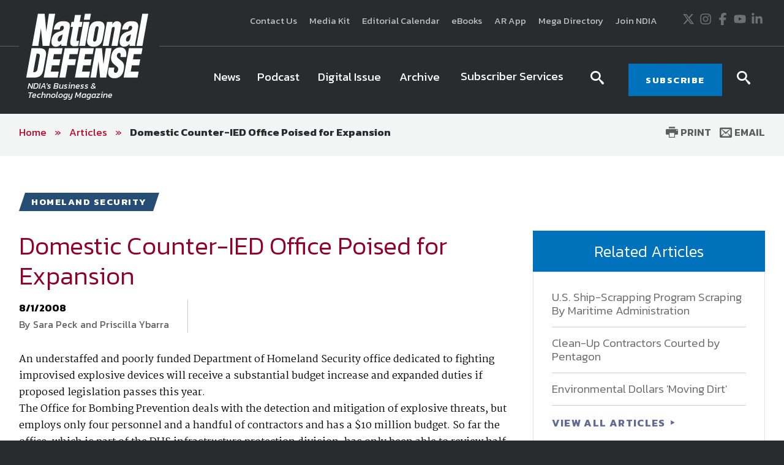

--- FILE ---
content_type: text/html; charset=utf-8
request_url: https://www.nationaldefensemagazine.org/articles/2008/8/1/2008august-domestic-counteried-office-poised-for-expansion
body_size: 16587
content:

<!DOCTYPE html>
<!--[if lt IE 8]> <html class="no-js lt-ie9 lt-ie8 " lang="en"> <![endif]-->
<!--[if IE 8]>    <html class="no-js lt-ie9" lang="en"> <![endif]-->
<!--[if IE 9]>    <html class="no-js ie9 " lang="en"> <![endif]-->
<!--[if gt IE 9]><!-->
<html class="no-js" lang="en">
<!--<![endif]-->
<head>

    <!-- Google Tag Manager -->
<script>(function(w,d,s,l,i){w[l]=w[l]||[];w[l].push({'gtm.start':
    new Date().getTime(),event:'gtm.js'});var f=d.getElementsByTagName(s)[0],
    j=d.createElement(s),dl=l!='dataLayer'?'&l='+l:'';j.async=true;j.src=
    'https://www.googletagmanager.com/gtm.js?id='+i+dl;f.parentNode.insertBefore(j,f);
    })(window,document,'script','dataLayer','GTM-MS9ZZHN');</script>
    <!-- End Google Tag Manager -->
    
    
    <!-- Initialize Google Ad Manager script -->
    <script async='async' src='https://www.googletagservices.com/tag/js/gpt.js'></script>
    <script>
      var googletag = googletag || {};
      googletag.cmd = googletag.cmd || [];
    </script>
    
    
    <!-- NDIA Zone 33 start -->
    <script>
      googletag.cmd.push(function() {
        var mapSizes = googletag.sizeMapping()
                                                .addSize([992, 0], [[970, 90], [970, 250]])
                                                .addSize( [768, 0], [728, 90])
                                                .addSize( [0, 0], [320, 100])
                                                .build();
        googletag.defineSlot('/21762126147/NDM/101', [[970, 90], [970, 250]], 'div-gpt-ad-1559676176137-0').defineSizeMapping(mapSizes).addService(googletag.pubads());
        googletag.pubads().enableSingleRequest();
        googletag.pubads().collapseEmptyDivs();
        googletag.enableServices();
      });
    </script>
    <!-- NDIA Zone 33 end -->
    
    
    
    <!-- NDIA Zone 44 start -->
    
    <script>
      googletag.cmd.push(function() {
        googletag.defineSlot('/21762126147/NDM/104', [[300, 250], [300, 600]], 'div-gpt-ad-1559676270885-0').addService(googletag.pubads());
        googletag.pubads().enableSingleRequest();
        googletag.pubads().collapseEmptyDivs();
        googletag.enableServices();
      });
    </script>
    
    <!-- NDIA Zone 44 end -->
    
    
    
    <!-- NDIA Zone 45 start -->
    
    <script>
      googletag.cmd.push(function() {
        googletag.defineSlot('/21762126147/NDM/105', [[300, 600], [300, 250]], 'div-gpt-ad-1559676350797-0').addService(googletag.pubads());
        googletag.pubads().enableSingleRequest();
        googletag.pubads().collapseEmptyDivs();
        googletag.enableServices();
      });
    </script>
    
    <!-- NDIA Zone 45 end -->
    
    
    
    <!-- NDIA Zone 55 start -->
    
    <script>
      googletag.cmd.push(function() {
        googletag.defineSlot('/21762126147/NDM/106', [[300, 250], [300, 600]], 'div-gpt-ad-1559676402351-0').addService(googletag.pubads());
        googletag.pubads().enableSingleRequest();
        googletag.pubads().collapseEmptyDivs();
        googletag.enableServices();
      });
    </script>
    
    <!-- NDIA Zone 55 end -->
    
    
    
    <!-- NDIA Zone 56 start -->
    
    <script>
      googletag.cmd.push(function() {
        googletag.defineSlot('/21762126147/NDM/107', [[300, 600], [300, 250]], 'div-gpt-ad-1559676593012-0').addService(googletag.pubads());
        googletag.pubads().enableSingleRequest();
        googletag.pubads().collapseEmptyDivs();
        googletag.enableServices();
      });
    </script>
    
    <!-- NDIA Zone 56 end -->
    
    
    
    <!-- NDIA Zone 62 start -->
    
    <script>
      googletag.cmd.push(function() {
        var mapSizes = googletag.sizeMapping()
                                                .addSize([992, 0], [[970, 90], [970, 250]])
                                                .addSize( [768, 0], [728, 90])
                                                .addSize( [0, 0], [320, 100])
                                                .build();
        googletag.defineSlot('/21762126147/NDM/102', [[970, 90], [970, 250]], 'div-gpt-ad-1559676756648-0').defineSizeMapping(mapSizes).addService(googletag.pubads());
        googletag.pubads().enableSingleRequest();
        googletag.pubads().collapseEmptyDivs();
        googletag.enableServices();
      });
    </script>
    
    <!-- NDIA Zone 62 end -->
    
    
    
    <!-- NDIA Zone 71 start -->
    
    <script>
      googletag.cmd.push(function() {
        var mapSizes = googletag.sizeMapping()
                                                .addSize([992, 0], [[970, 250], [970, 90]])
                                                .addSize( [768, 0], [728, 90])
                                                .addSize( [0, 0], [320, 100])
                                                .build();
        googletag.defineSlot('/21762126147/NDM/103', [[970, 250], [970, 90]], 'div-gpt-ad-1559676830240-0').defineSizeMapping(mapSizes).addService(googletag.pubads());
        googletag.pubads().enableSingleRequest();
        googletag.pubads().collapseEmptyDivs();
        googletag.enableServices();
      });
    </script>
    
    <!-- NDIA Zone 71 end -->
    


    

    <!--Meta tags-->
    <!--Meta tags-->
    <title>Domestic Counter-IED Office Poised for Expansion</title>
    <meta charset="utf-8" />
        <link rel="canonical" href="https://www.nationaldefensemagazine.org/articles/2008/8/1/2008august-domestic-counteried-office-poised-for-expansion" />
    <meta content="width=device-width, initial-scale=1" name="viewport" />
    <meta name="description" content="Domestic Counter-IED Office Poised for Expansion" />
    <meta name="keywords" content="Domestic Counter-IED Office Poised for Expansion" />
    <meta property="og:title" content="" />
    <meta property="og:description" content="" />
    <meta property="og:image" content="" />
    <meta property="og:url" content="https://www.nationaldefensemagazine.org/articles/2008/8/1/2008august-domestic-counteried-office-poised-for-expansion" />
    <!--End Facebook tags-->
    <!--Hotjar Tracking Code-->
        <script>
            (function (h, o, t, j, a, r) {
                h.hj = h.hj || function () { (h.hj.q = h.hj.q || []).push(arguments) };
                h._hjSettings = { hjid: 93992, hjsv: 6 };
                a = o.getElementsByTagName('head')[0];
                r = o.createElement('script'); r.async = 1;
                r.src = t + h._hjSettings.hjid + j + h._hjSettings.hjsv;
                a.appendChild(r);
            })(window, document, 'https://static.hotjar.com/c/hotjar-', '.js?sv=');
        </script>
    <!--End Hotjar Tracking Code-->

    <!--End Meta tags-->



        <link rel="shortcut icon" href="/favicon.ico" />
    <link rel="preconnect" href="https://fonts.googleapis.com" />
    <link rel="preconnect" href="https://fonts.gstatic.com" crossorigin=crossorigin />
    <link href='https://fonts.googleapis.com/css?family=Kanit:300,300italic,400,400italic,500,600,700' rel='stylesheet' type='text/css' />
    <link href='https://fonts.googleapis.com/css?family=Martel:400,700' rel='stylesheet' type='text/css' />
    <link href='https://fonts.googleapis.com/css?family=Orbitron:500,700' rel='stylesheet' type='text/css' />
    <link href="https://fonts.googleapis.com/icon?family=Material+Icons" rel="stylesheet" />
    <link href="https://fonts.googleapis.com/css2?family=Roboto:wght@300;400;500;700&display=swap" rel="stylesheet" />

    
    <link href="/includes/css/custome-form-fields.css" rel="stylesheet" />
    <link href="/includes/css/custom-style.css" rel="stylesheet" />
    <link href="/bundles/css?v=kohNbKb0O60f0CiIpFQ2LQEEEJgf0laArgBp8mGGdNg1" rel="stylesheet"/>

    <link href="/bundles/ndm/css?v=KUuVqxFG28IY_xqs_RQr-x8FPasmCuCIkN3CJ1gi8NY1" rel="stylesheet"/>

    <link href="/includes/css/jquery-ui.min.css" rel="stylesheet" />

    <script src="/bundles/modernizr?v=2w8Hh7p6Qfyeu1zEGICSzAFSArpCdO2Ehvfcaidsy-s1"></script>


    <link href="/BotDetectCaptcha.ashx?get=layout-stylesheet" rel="stylesheet" type="text/css" />
    <link href="/includes/css/custom-xpforms.css" rel="stylesheet" />
<link href="/bundles/Hawksearch/css?v=7P8eI7Bbg7e7thPMgWecFohKFP0oOi3SZ6qVYYRqK501" rel="stylesheet"/>

    <script src="/includes/js/jquery-core.js">
    </script>

    <script src="/Scripts/jquery.validate.min.js">
    </script>
    <script src="/Scripts/jquery-ui.min.js">
    </script>
    <script src="//ajax.aspnetcdn.com/ajax/jquery.validate/1.9/additional-methods.min.js">
    </script>

    <script src="/Scripts/jquery.validate.unobtrusive.min.js">
    </script>
    <script src="/Scripts/jquery.unobtrusive-ajax.min.js">
    </script>
    <script src="/Scripts/modernizr-2.8.3.js">
    </script>
    <script src="/Scripts/form.validate.js">
    </script>
    <script src="/Scripts/form.tracking.js">
    </script>
    <script src="/Scripts/form.conditions.js">
    </script>
    <script src="/includes/js/modules/custom-functions.js">
    </script>
    <script src="/includes/js/plugins/jquery-plugins.js">
    </script>
    <script src="/includes/js/plugins/jquery.sticky-kit.min.js">
    </script>
    <script src="/includes/js/plugins/jquery.cycle.all.min.js">
    </script>
    <script src="/includes/js/plugins/slick-1.5.9/slick/slick.js">
    </script>
    <script src="/includes/js/plugins/imakewebthings-waypoints-0944e15/lib/jquery.waypoints.js">
    </script>
    <script src="/includes/js/plugins/imakewebthings-waypoints-0944e15/lib/shortcuts/sticky.min.js">
    </script>
    <script type="text/javascript" src="https://platform-api.sharethis.com/js/sharethis.js#property=64b9966d1734a80012bd5fdc&product=inline-share-buttons&source=platform" async="async">
    </script>
    <script src="/includes/ndm/js/navigation.js">
    </script>
    <script src="/includes/ndm/js/jquery-functions.js">
    </script>
    <script src="/includes/ndm/js/functions.js">
    </script>
    <script src="/includes/iitsec/js/timercountdown.js">
    </script>

    <script src="/sitecore%20modules/Web/ExperienceForms/scripts/jquery.validate.min.js">
    </script>
    <script src="/sitecore%20modules/Web/ExperienceForms/scripts/jquery.validate.unobtrusive.min.js">
    </script>
    <script src="/sitecore%20modules/Web/ExperienceForms/scripts/form.validate.js">
    </script>
    <script src="/sitecore%20modules/Web/ExperienceForms/scripts/form.tracking.js">
    </script>
    <script src="/sitecore%20modules/Web/ExperienceForms/scripts/form.conditions.js">
    </script>
    <script src="/sitecore%20modules/Web/ExperienceForms/scripts/formsextensions.validate.js">
    </script>
    <script src="/includes/js/modules/custome-form-fields.js">
    </script>

<script language="javascript">
        var blackHole0 = new Image();
        blackHole0.src = 'https://eweb.ndia.org/eweb/';
</script>


    




    <!-- Global site tag (gtag.js) - Google Analytics -->
<script async src="https://www.googletagmanager.com/gtag/js?id=UA-2146183-3"></script>
<script>
  window.dataLayer = window.dataLayer || [];
  function gtag(){dataLayer.push(arguments);}
  gtag('js', new Date());

  gtag('config', 'UA-2146183-3');
</script>

    <script src="/Scripts/mediaRequestTracker.js">
    </script>

</head>
<body class="mainBody">

    <!-- Google Tag Manager (noscript) -->
<noscript><iframe src="https://www.googletagmanager.com/ns.html?id=GTM-MS9ZZHN"
height="0" width="0" style="display:none;visibility:hidden"></iframe></noscript>
<!-- End Google Tag Manager (noscript) -->


    

    <div class="skip"><a href="#mainContent">Skip to main content</a></div>

    <div class="svg-legend" aria-hidden="true">
        <?xml version="1.0" encoding="utf-8" ?>
        <!DOCTYPE svg PUBLIC "-//W3C//DTD SVG 1.1//EN" "http://local.w3.org/Graphics/SVG/1.1/DTD/svg11.dtd">
        <svg version="1.1" id="icon-rss" xmlns="http://www.w3.org/2000/svg" xmlns:xlink="http://www.w3.org/1999/xlink" x="0px" y="0px"
             viewBox="0 0 53 53" style="enable-background:new 0 0 53 53;" xml:space="preserve">
        <path d="M26.4,0C11.8,0,0,11.9,0,26.5C0,41.1,11.8,53,26.4,53C41,53,52.9,41.1,52.9,26.5C52.9,11.9,41,0,26.4,0z M16.1,40.1
			c-2.2,0-4-1.8-4-4c0-2.2,1.8-4,4-4s4,1.8,4,4C20.1,38.3,18.3,40.1,16.1,40.1z M25.5,39.3c0-7-5.7-12.6-12.6-12.6v-5.4
			c9.9,0,18,8.1,18,18H25.5z M34.6,39.3c0-12-9.7-21.7-21.7-21.7v-5.4C27.8,12.3,40,24.4,40,39.3H34.6z" />

		</svg>
        <svg version="1.1" xmlns="http://local.w3.org/2000/svg" xmlns:xlink="http://local.w3.org/1999/xlink" focusable="false" xml:space="preserve">
        <symbol x="0px" y="0px" width="20px" height="20px" viewBox="0 0 110 110" enable-background="new 0 0 110 110" id="icon-store">
        <path d="M34.77,68.185c0,0.454,0.112,0.795,0.336,1.018c0.228,0.231,0.488,0.34,0.791,0.34h55.707v9.478H33.867
				c-2.558,0-4.773-0.938-6.649-2.815c-1.882-1.88-2.82-4.104-2.82-6.66c0-0.901,0.075-1.728,0.226-2.479
				c0.151-0.748,0.45-1.501,0.904-2.253l6.541-11.73L14.7,16.548H5V6.85h15.786l4.511,9.698l15.335,32.478l0.681,1.126h33.832
				l13.305-23.906l5.188-9.696l8.57,4.51L83.494,54.891c-0.758,1.503-1.885,2.704-3.391,3.604c-1.5,0.906-3.16,1.361-4.959,1.361
				H39.283L35,67.75C34.846,67.744,34.77,67.896,34.77,68.185z M33.866,83.974c2.71,0,5.003,0.944,6.879,2.823
				c1.882,1.886,2.82,4.096,2.82,6.649c0,2.712-0.938,5.008-2.82,6.877c-1.876,1.879-4.169,2.826-6.879,2.826
				c-2.557,0-4.773-0.947-6.648-2.826c-1.883-1.869-2.82-4.165-2.82-6.877c0-2.556,0.938-4.766,2.82-6.649
				C29.092,84.92,31.311,83.974,33.866,83.974z M88.787,86.8c1.883,1.884,2.814,4.094,2.814,6.647c0,2.712-0.934,5.008-2.814,6.877
				c-1.879,1.879-4.105,2.826-6.654,2.826c-2.707,0-4.998-0.947-6.883-2.826c-1.879-1.869-2.812-4.165-2.812-6.877
				c0-2.556,0.934-4.766,2.812-6.647c1.885-1.881,4.176-2.825,6.883-2.825C84.682,83.974,86.908,84.92,88.787,86.8z" />

        <polygon points="23.406,16.24 105,16.24 99.396,26.084 23.406,26.084 " />

            </symbol>
        </svg>
        <svg version="1.1" id="icon-login" xmlns="http://www.w3.org/2000/svg" xmlns:xlink="http://www.w3.org/1999/xlink" x="0px" y="0px"
             width="16px" height="15px" viewBox="0 0 27.8 26.7" style="enable-background:new 0 0 27.8 26.7;" xml:space="preserve">
        <path class="st0" d="M21.7,19.9c1.9,0.7,3.3,1.4,4.4,2c1.1,0.6,1.6,1.2,1.6,1.6s0,1.5,0,3.1H0C0,25,0,24,0,23.5s0.5-1,1.6-1.6
			c1.1-0.6,2.6-1.3,4.4-2c1.8-0.7,3.1-1.3,3.8-2s1-1.6,1-2.8c0-0.7-0.2-1.2-0.6-1.4c-0.4-0.2-0.7-0.9-1-2.3c-0.1-0.5-0.4-0.8-0.7-0.7
			C8.2,10.8,7.9,10.2,7.9,9C7.9,8.5,8,8,8.4,7.7C8.2,6.5,8.1,5.7,8,5.1c0-0.7,0.3-1.8,1-3.1c0.7-1.3,2.4-2,4.9-2c2.5,0,4.2,0.7,4.9,2
			c0.7,1.3,1.1,2.4,1,3.1c0,0.6-0.2,1.4-0.4,2.6C19.8,8,19.9,8.5,19.9,9c-0.1,1.2-0.4,1.8-0.7,1.8c-0.4-0.1-0.6,0.2-0.7,0.7
			c-0.2,1.3-0.6,2.1-1,2.3c-0.4,0.2-0.6,0.7-0.6,1.4c0,1.2,0.3,2.1,1,2.8S19.9,19.2,21.7,19.9z" />

		</svg>
        <svg version="1.1" id="icon-login-large" xmlns="http://www.w3.org/2000/svg" xmlns:xlink="http://www.w3.org/1999/xlink" x="0px" y="0px"
             width="27.8px" height="26.7px" viewBox="0 0 27.8 26.7" style="enable-background:new 0 0 27.8 26.7;" xml:space="preserve">
        <path class="st0" d="M21.7,19.9c1.9,0.7,3.3,1.4,4.4,2c1.1,0.6,1.6,1.2,1.6,1.6s0,1.5,0,3.1H0C0,25,0,24,0,23.5s0.5-1,1.6-1.6
			c1.1-0.6,2.6-1.3,4.4-2c1.8-0.7,3.1-1.3,3.8-2s1-1.6,1-2.8c0-0.7-0.2-1.2-0.6-1.4c-0.4-0.2-0.7-0.9-1-2.3c-0.1-0.5-0.4-0.8-0.7-0.7
			C8.2,10.8,7.9,10.2,7.9,9C7.9,8.5,8,8,8.4,7.7C8.2,6.5,8.1,5.7,8,5.1c0-0.7,0.3-1.8,1-3.1c0.7-1.3,2.4-2,4.9-2c2.5,0,4.2,0.7,4.9,2
			c0.7,1.3,1.1,2.4,1,3.1c0,0.6-0.2,1.4-0.4,2.6C19.8,8,19.9,8.5,19.9,9c-0.1,1.2-0.4,1.8-0.7,1.8c-0.4-0.1-0.6,0.2-0.7,0.7
			c-0.2,1.3-0.6,2.1-1,2.3c-0.4,0.2-0.6,0.7-0.6,1.4c0,1.2,0.3,2.1,1,2.8S19.9,19.2,21.7,19.9z" />

		</svg>

        <svg version="1.1" id="icon-time" xmlns="http://www.w3.org/2000/svg" xmlns:xlink="http://www.w3.org/1999/xlink" x="0px" y="0px"
             viewBox="0 0 38.1 38.1" style="enable-background:new 0 0 38.1 38.1;" xml:space="preserve">
<g>
        <path d="M19.1,0C8.5,0,0,8.5,0,19.1s8.5,19.1,19.1,19.1s19.1-8.5,19.1-19.1S29.6,0,19.1,0z M19.1,34.1c-8.3,0-15-6.7-15-15
		s6.7-15,15-15s15,6.7,15,15S27.4,34.1,19.1,34.1z" />

        <polygon points="20,9.3 17,9.3 17,20.1 26.5,26.5 28.2,24 20,18.5 	" />

</g>
</svg>

        <svg version="1.1" id="icon-location" xmlns="http://www.w3.org/2000/svg" xmlns:xlink="http://www.w3.org/1999/xlink" x="0px" y="0px"
             viewBox="0 0 31.1 45" style="enable-background:new 0 0 31.1 45;" xml:space="preserve">
<path d="M31.1,15.6C31.1,7,24.1,0,15.5,0S0,7,0,15.6c0,3,0.8,5.7,2.3,8.1h0L15.5,45l13.3-21.3h0C30.2,21.3,31.1,18.5,31.1,15.6z
	 M15.5,21.2c-3.1,0-5.6-2.5-5.6-5.6s2.5-5.6,5.6-5.6s5.6,2.5,5.6,5.6S18.6,21.2,15.5,21.2z" />

</svg>
        <svg version="1.1" id="icon-document" xmlns="http://www.w3.org/2000/svg" xmlns:xlink="http://www.w3.org/1999/xlink" x="0px" y="0px"
             viewBox="0 0 49.1 57.5" style="enable-background:new 0 0 49.1 57.5;" xml:space="preserve">
<g>
        <path d="M47.2,11.9L37,1.8c-1.2-1.2-2.8-1.9-4.6-1.9H3.8C1.7-0.1,0,1.7,0,3.8v49.7c0,2.1,1.7,3.9,3.9,3.9h41.3
		c2.1,0,3.9-1.7,3.9-3.9V16.5C49,14.8,48.4,13.1,47.2,11.9z M44.3,14.8c0.4,0.4,0.7,1,0.7,1.7H33.1V4c0.4,0.1,0.8,0.3,1.1,0.6
		L44.3,14.8z M4,53.4V4h25v12.7c0,2.1,1.7,3.9,3.9,3.9H45v32.9H4z" />

        <path d="M35.8,24.8H13.2c-0.4,0-0.7,0.3-0.7,0.7V28c0,0.4,0.3,0.7,0.7,0.7h22.6c0.4,0,0.7-0.3,0.7-0.7v-2.4
		C36.5,25.1,36.2,24.8,35.8,24.8z" />

        <path d="M35.8,33H13.2c-0.4,0-0.7,0.3-0.7,0.7v2.4c0,0.4,0.3,0.7,0.7,0.7h22.6c0.4,0,0.7-0.3,0.7-0.7v-2.4
		C36.5,33.4,36.2,33,35.8,33z" />

        <path d="M35.8,41.3H13.2c-0.4,0-0.7,0.3-0.7,0.7v2.4c0,0.4,0.3,0.7,0.7,0.7h22.6c0.4,0,0.7-0.3,0.7-0.7V42
		C36.5,41.6,36.2,41.3,35.8,41.3z" />

</g>
</svg>

        <svg version="1.1" id="icon-rss" xmlns="http://www.w3.org/2000/svg" xmlns:xlink="http://www.w3.org/1999/xlink" x="0px" y="0px"
             viewBox="0 0 53 53" style="enable-background:new 0 0 53 53;" xml:space="preserve">
<path d="M26.4,0C11.8,0,0,11.9,0,26.5C0,41.1,11.8,53,26.4,53C41,53,52.9,41.1,52.9,26.5C52.9,11.9,41,0,26.4,0z M16.1,40.1
	c-2.2,0-4-1.8-4-4c0-2.2,1.8-4,4-4s4,1.8,4,4C20.1,38.3,18.3,40.1,16.1,40.1z M25.5,39.3c0-7-5.7-12.6-12.6-12.6v-5.4
	c9.9,0,18,8.1,18,18H25.5z M34.6,39.3c0-12-9.7-21.7-21.7-21.7v-5.4C27.8,12.3,40,24.4,40,39.3H34.6z" />

</svg>

        <svg version="1.1" id="newsletter" xmlns="http://www.w3.org/2000/svg" xmlns:xlink="http://www.w3.org/1999/xlink" x="0px" y="0px"
             viewBox="0 0 74.9 74.9" style="enable-background:new 0 0 74.9 74.9;" xml:space="preserve">
<g>
        <path d="M24.3,50.7h26.1c2.1,0,3.9-1.7,3.9-3.9V28.1c0-2.1-1.7-3.9-3.9-3.9H24.3c-2.1,0-3.9,1.7-3.9,3.9v18.7
		C20.5,49,22.2,50.7,24.3,50.7z M50.5,48.4H24.3c-0.9,0-1.5-0.7-1.5-1.5V33c0,0,0.1,0.1,0.1,0.1l11.9,9.5c0.2,0.2,1,0.8,1.9,0.8h1.3
		c0.9,0,1.7-0.6,1.9-0.8L52,33c0,0,0,0,0,0v13.9C52,47.7,51.3,48.4,50.5,48.4z M24.3,26.6h26.1c0.9,0,1.5,0.7,1.5,1.5v1
		c-0.2,0.6-0.5,1.5-1.4,2.3l-12,9.5c-0.2,0.2-0.5,0.3-0.6,0.3l-1.3,0c-0.1,0-0.4-0.2-0.6-0.3l-11.9-9.5c-0.9-0.8-1.3-1.7-1.4-2.3v-1
		C22.8,27.3,23.5,26.6,24.3,26.6z" />

        <path d="M-0.1,0V75h74.9V0H-0.1z M72.8,72.9H2V2.1h70.7V72.9z" />

</g>
</svg>

    </div>
    <div class="site-wrap">
        


<div class="warnings-container ">
    <div class="warnings-inner">
    </div>
</div>

        <header class="main-header font-secondary" role="banner">
            
<div class="header-top">
    
    <div class="container clearfix">
        <div class="grid_12">
            <div class="header-top-left">
                <span class="font-secondary">
                    

                </span>
            </div>
            <div class="header-top-right">
                <div>
                    <div class="extra-navigation">
<a href="https://www.nationaldefensemagazine.org/contact-us" >Contact Us</a><a href="https://www.nationaldefensemagazine.org/media-kit" >Media Kit</a><a href="https://www.nationaldefensemagazine.org/editorial-calendar" >Editorial Calendar</a><a href="https://www.ndia.org/education/e-books" >eBooks</a><a href="https://www.nationaldefensemagazine.org/augmented-reality" >AR App</a><a href="https://nationaldefensemegadirectory.com/" target="_blank" rel="noopener noreferrer" >Mega Directory</a><a href="https://www.ndia.org/membership" rel="noopener noreferrer" title="Join NDIA" target="_blank" >Join NDIA</a></div>

<div class="social-icons">
<a href="https://twitter.com/NationalDefense" class="icon" rel="noopener noreferrer" target="_blank" >                <span class="visuallyHidden">
                    Twitter
                </span>
<svg xmlns="http://www.w3.org/2000/svg" viewBox="0 0 512 512" title="X" width="20" height="20">
  <path fill="currentColor" d="M389.2 48h70.6L305.6 224.2 487 464H345L233.7 318.6 106.5 464H35.8L200.7 275.5 26.8 48H172.4L272.9 180.9 389.2 48zM364.4 421.8h39.1L151.1 88h-42L364.4 421.8z" />
</svg></a><a href="https://instagram.com/nationaldefensemagazine/" class="icon" >                <span class="visuallyHidden">
                    Instagram
                </span>
<svg xmlns="http://www.w3.org/2000/svg" viewBox="0 0 448 512" title="Instagram" width="20" height="20">
  <path fill="currentColor" d="M224.1 141c-63.6 0-114.9 51.3-114.9 114.9s51.3 114.9 114.9 114.9S339 319.5 339 255.9 287.7 141 224.1 141zm0 189.6c-41.1 0-74.7-33.5-74.7-74.7s33.5-74.7 74.7-74.7 74.7 33.5 74.7 74.7-33.6 74.7-74.7 74.7zm146.4-194.3c0 14.9-12 26.8-26.8 26.8-14.9 0-26.8-12-26.8-26.8s12-26.8 26.8-26.8 26.8 12 26.8 26.8zm76.1 27.2c-1.7-35.9-9.9-67.7-36.2-93.9-26.2-26.2-58-34.4-93.9-36.2-37-2.1-147.9-2.1-184.9 0-35.8 1.7-67.6 9.9-93.9 36.1s-34.4 58-36.2 93.9c-2.1 37-2.1 147.9 0 184.9 1.7 35.9 9.9 67.7 36.2 93.9s58 34.4 93.9 36.2c37 2.1 147.9 2.1 184.9 0 35.9-1.7 67.7-9.9 93.9-36.2 26.2-26.2 34.4-58 36.2-93.9 2.1-37 2.1-147.8 0-184.8zM398.8 388c-7.8 19.6-22.9 34.7-42.6 42.6-29.5 11.7-99.5 9-132.1 9s-102.7 2.6-132.1-9c-19.6-7.8-34.7-22.9-42.6-42.6-11.7-29.5-9-99.5-9-132.1s-2.6-102.7 9-132.1c7.8-19.6 22.9-34.7 42.6-42.6 29.5-11.7 99.5-9 132.1-9s102.7-2.6 132.1 9c19.6 7.8 34.7 22.9 42.6 42.6 11.7 29.5 9 99.5 9 132.1s2.7 102.7-9 132.1z" />
</svg></a><a href="https://www.facebook.com/NationalDefense" class="icon" rel="noopener noreferrer" target="_blank" >                <span class="visuallyHidden">
                    Facebook
                </span>
<svg xmlns="http://www.w3.org/2000/svg" viewBox="0 0 320 512" title="Facebook" width="20" height="20">
  <path fill="currentColor" d="M80 299.3V512H196V299.3h86.5l18-97.8H196V166.9c0-51.7 20.3-71.5 72.7-71.5c16.3 0 29.4 .4 37 1.2V7.9C291.4 4 256.4 0 236.2 0C129.3 0 80 50.5 80 159.4v42.1H14v97.8H80z" />
</svg></a><a href="https://www.youtube.com/channel/UCLU-rT8bLsIRGg2a_nRoSEg" class="icon" >                <span class="visuallyHidden">
                    Youtube
                </span>
<svg xmlns="http://www.w3.org/2000/svg" viewBox="0 0 576 512" title="YouTube" width="20" height="20">
  <path fill="currentColor" d="M549.655 124.083c-6.281-23.65-24.787-42.276-48.284-48.597C458.781 64 288 64 288 64S117.22 64 74.629 75.486c-23.497 6.322-42.003 24.947-48.284 48.597-11.412 42.867-11.412 132.305-11.412 132.305s0 89.438 11.412 132.305c6.281 23.65 24.787 41.5 48.284 47.821C117.22 448 288 448 288 448s170.78 0 213.371-11.486c23.497-6.321 42.003-24.171 48.284-47.821 11.412-42.867 11.412-132.305 11.412-132.305s0-89.438-11.412-132.305zm-317.51 213.508V175.185l142.739 81.205-142.739 81.201z" />
</svg></a><a href="https://www.linkedin.com/company/national-defense-magazine/" class="icon" >                <span class="visuallyHidden">
                    LinkedIn
                </span>
<svg xmlns="http://www.w3.org/2000/svg" viewBox="0 0 448 512" title="LinkedIn" width="20" height="20">
  <path fill="currentColor" d="M100.28 448H7.4V148.9h92.88zM53.79 108.1C24.09 108.1 0 83.5 0 53.8a53.79 53.79 0 0 1 107.58 0c0 29.7-24.1 54.3-53.79 54.3zM447.9 448h-92.68V302.4c0-34.7-.7-79.2-48.29-79.2-48.29 0-55.69 37.7-55.69 76.7V448h-92.78V148.9h89.08v40.8h1.3c12.4-23.5 42.69-48.3 87.88-48.3 94 0 111.28 61.9 111.28 142.3V448z" />
</svg></a></div>
                </div>
            </div>
        </div>
    </div>
</div>
<div class="header-bottom sticky-header">
    <div class="container clearfix">
        <div class="grid_12">
            <div class="header-bottom-left">
                
<div class="logo-hold">
            <a href="https://www.nationaldefensemagazine.org/" class="logo">                
                    <img data-src="https://www.nationaldefensemagazine.org/-/media/sites/branding/logos/magazine/national-defense-magazine---main-logo.jpg" alt="National Defense Magazine logo" class=" lazy" />
                                    <span>NDIA's Business &<br>Technology Magazine</span>
            </a>
</div>

            </div>
            <div class="header-bottom-right">
                <div>
                    



<div class="navigation-hold">
    <a href="#" class="new-toggle"><span><em class="visually-hidden">MENU</em></span></a>
    <!-- Main Nav -->
    <nav class="main-nav nav-bar cm-js-enabled" role="navigation" tabindex="0" style="">
        <!-- If you aren't doing a responsive site... then you probably don't need this -->
        <a href="#" class="toggle-menu"><span><span class="visually-hidden">Menu</span></span></a>
        <ul class="cm-menu" role="menubar">
                        <style>

                        </style>
    <li class="ccccc">
                <a href="https://www.nationaldefensemagazine.org/articles" class="nav-button-large " target="">
                <span class="" style=" ">
                    News
                </span>
            </a>
    </li>
                        <style>

                        </style>
    <li class="ccccc">
                <a href="https://www.nationaldefensemagazine.org/podcasts" class="nav-button-large " target="">
                <span class="" style=" ">
                    Podcast
                </span>
            </a>
    </li>
                        <style>

                        </style>
    <li class="ccccc">
                <a href="http://digital.nationaldefensemagazine.org/publication/?m=46185&amp;l=1&amp;p=1&amp;view=issuelistBrowser&amp;ver=html5" class="nav-button-large " target="_blank">
                <span class="" style=" ">
                    Digital Issue
                </span>
            </a>
    </li>
                        <style>

                        </style>
    <li class="ccccc">
                <a href="https://www.nationaldefensemagazine.org/past-issues" class="nav-button-large " target="">
                <span class="" style=" ">
                    Archive
                </span>
            </a>
    </li>
    <li data-type=mega>
        <a href="#" class="menu-toggle-dropdown"><span>Subscriber Services</span></a>
            <div class="sub-menu custom-sub theme-color6" role="menu">
                <div class="container">
                    <div class="row flexing">
                        <div class="column">
 <ul>
    <li class="ccccc">
                <a href="https://eweb.ndia.org/eweb/DynamicPage.aspx?WebCode=NDIADVLXOSSRD" class="nav-button-large " target="_blank">
                <span class="" style=" ">
                    National Defense Magazine Subscription
                </span>
            </a>
    </li>
    <li class="ccccc">
                <a href="https://eweb.ndia.org/eweb/DynamicPage.aspx?WebCode=NDIADVLXOSSRD" class="nav-button-large " target="_blank">
                <span class="" style=" ">
                    Trial Subscription
                </span>
            </a>
    </li>
    <li class="ccccc">
                <a href="https://www.ndia.org/membership" class="nav-button-large " target="">
                <span class="" style=" ">
                    Join NDIA
                </span>
            </a>
    </li>
                            </ul>
                        </div>


                            <div class="column wide">
                               
                                    <span class="title"></span>
                                    <div class="media">

                                    </div>
                                    <div class="content">
                                        <p class="font-primary">
                                            <em>National Defense</em> provides authoritative, non-partisan coverage of business and technology trends in defense and homeland security. A highly regarded news source for defense professionals in government and industry, <em>National Defense</em> offers insight and analysis on defense programs, policy, business, science and technology. Special reports by expert journalists focus on defense budgets, military tactics, doctrine and strategy.
                                        </p>

                                    </div>
                              
                            </div>

                    </div>
                </div>
            </div>
    </li>
        </ul>
    </nav>
    <!-- END Main Nav -->
</div><div class="search-trigger trigger">
    <span class="icon-search"><span class="visually-hidden">search icon</span></span>
</div><div class="subscribe-btn">
<a href="https://www.nationaldefensemagazine.org/subscriber-services" class="btn btn-primary" title="National Defense Magazine - Subscribe" >SUBSCRIBE</a></div>


<div class="search-trigger trigger">
    <span class="icon-search"><span class="visually-hidden">search icon</span></span>
</div>                </div>
            </div>
        </div>
    </div>
    <!-- search -->
    <div class="search-hold hidden-content hidden-content-alt">
        <div class="container">
            <!--Till here-->
    <div class="search-hold-in">
        <h2 class="title title-with-link">Find an Article <a href="https://www.nationaldefensemagazine.org/articles" class="more">VIEW ALL ARTICLES</a></h2>
        <div class="margin-bottom-03">
            <div class="view-01 filter formee">
                <div>
                    <label for="city-state">By Keyword</label>
                    <input id="KeyWord" name="KeyWord" placeholder="Enter keyword..." type="text" value="" />
                </div>
                <div class="middle-cell">
                    or
                </div>
                <div>
                    <label for="by-topic">By Topic</label>
                    <select class="full-width" id="Topic" name="Topic"><option value="">Select Topic</option>
<option value="{9A388F37-50B8-4DE6-975D-EA0E2C049488}">Acquisition Programs</option>
<option value="{5991D1E0-7B9F-4AB4-8A0A-014CE2A12CE4}">Advanced Weapons</option>
<option value="{F6860595-A5E9-43F7-956F-CA9245605E1D}">Air Force News</option>
<option value="{805FAB80-91AF-4277-AFFC-4BA10E92DD1B}">Air Power</option>
<option value="{A98DABFC-5626-4A30-87FE-591670FA3CD4}">Army News</option>
<option value="{2447F839-2603-4E8C-8FD2-47FED6337F53}">Battlefield Communications</option>
<option value="{71EE8BFD-D3A4-4AFD-B5E9-895E3AEAF4EC}">Budget</option>
<option value="{67F42546-7422-47F4-8FEA-437FCBA2B778}">Chem Bio Protection</option>
<option value="{8E2BC643-080A-4388-85C0-A3865A0C291F}">Counterterrorism</option>
<option value="{8A7F3356-2380-49A2-A748-A1CAFF0FFB46}">Cybersecurity</option>
<option value="{245D495E-C6B2-4BB9-B60E-E4C6A1AC5B0C}">Defense Contracting</option>
<option value="{54D6C881-A1E6-42D1-BDF5-AE3949193734}">Defense Department</option>
<option value="{A690B736-E42E-4635-B421-F07BA010522E}">Emerging Technologies</option>
<option value="{874CD1E9-74FC-48F6-AC11-1FFBE51C38B1}">Energy</option>
<option value="{D983C49A-4A50-473A-A7DB-4D1A95CBD020}">Global Defense Market</option>
<option value="{2AB2FD5A-186D-4ACC-8D48-274C575D1DE5}">Homeland Security</option>
<option value="{FA155EA0-344A-4FC0-A223-0013607BAA97}">Infotech</option>
<option value="{FDCEFB7E-964A-4CF5-84E2-46F43A678D0F}">Intelligence and Surveillance</option>
<option value="{B448BA14-E0A0-47BA-87E2-A4D826AD4874}">Land Forces</option>
<option value="{C361CB46-515C-48EC-B063-02B35893440F}">Logistics</option>
<option value="{7C9CCA29-48EE-484E-B4A5-54152C4ED43B}">Marine Corps News</option>
<option value="{D164C2F7-BF05-402E-8C0A-57A851B7B9CE}">Maritime Security</option>
<option value="{74F3232A-4273-46EF-893B-9BCA3448813A}">Missile Defense</option>
<option value="{8F7FE996-87B2-4B2F-9FCD-2E46D0167DE6}">Navy News</option>
<option value="{A7B75EA4-6C81-428A-9A67-696FC3430B9D}">Research and Development</option>
<option value="{0D595C88-DF9D-4EF8-B966-0BBDE0AD35AA}">Robotics and Autonomous Systems</option>
<option value="{F5E114FC-1672-4EE6-B29E-CE5891EEABDD}">Space</option>
<option value="{B66E050C-57C7-4B09-97C3-2AE4C0EC72A7}">Special Operations</option>
<option value="{AF300A0A-E9DC-442A-8A61-EEE12658E949}">Strategic Weapons</option>
<option value="{344F8D3D-162F-4FF5-8740-B79C40AB2C9F}">Training and Simulation</option>
</select>
                </div>
                <div class="middle-cell">
                    or
                </div>
                <div>
                    <label for="from-date">From Date</label>
                    <input class="full-width NDMDate" id="HeaderFromDate" name="HeaderFromDate" placeholder="Select Date" readonly="readonly" style="position: relative; z-index: 100000;" type="text" value="" />
                </div>
                <div class="middle-cell">
                    or
                </div>
                <div>
                    <label for="to-date">To Date</label>
                    <input class="full-width NDMDate" id="HeaderToDate" name="HeaderToDate" placeholder="Select Date" readonly="readonly" style="position: relative; z-index: 100000;" type="text" value="" />
                </div>
            </div>
        </div>
        <p class="center">
            <a href="#" class="btn btn-primary fixed-width-btn-01" onclick="Search()">SEARCH</a>
        </p>
        <script>
            function Search() {
                var topic = $("#Topic option:selected").val();
                var keyword = $("#KeyWord").val();
                var fromDate = $("#HeaderFromDate").val();
                var toDate = $("#HeaderToDate").val();
                var articleURL = "https://www.nationaldefensemagazine.org/articles";
                var fullURL = articleURL +"?KeyWord="+keyword+"&Topic="+topic+"&FromDate="+fromDate+"&ToDate="+toDate;
                window.location.href =  fullURL;
            }
        </script>
    </div>

        </div>
    </div>
    <!-- search end-->
</div>
        </header>
        <div class="siteBody clearfix">
    <div class="bar">
        <div class="container clearfix">
            <div class="grid_12 clearfix">
                <div class="pageToolsWrapper">
                    <a href="#" onclick="window.print();"><span class="icon-print"></span> Print</a>
                        <a href="mailto:?Subject=NDM - Domestic Counter-IED Office Poised for Expansion&amp;body=An understaffed and poorly funded Department of Homeland Security office dedicated to fighting improvised explosive devices will receive a substantial budget increase. See more here: https://www.nationaldefensemagazine.org/articles/2008/8/1/2008august-domestic-counteried-office-poised-for-expansion"><span class="icon-envelop"></span> Email</a>
                </div>


<div class="breadcrumbs">
        <a href="https://www.nationaldefensemagazine.org/">Home</a>
        <span>»</span>
        <a href="https://www.nationaldefensemagazine.org/articles">Articles</a>
        <span>»</span>
    <label>Domestic Counter-IED Office Poised for Expansion</label>
</div>
            </div>
        </div>
    </div>

            <div class="main clearfix">
                    <div class="advertisment-wrpr">
        <div class="ad">
            <div style="text-align: center">
<!-- Begin -  Site: NDIA Magazine Zone: NDM - Internal Below Top Nav -->

<!-- /21762126147/NDM/102 -->
<div id='div-gpt-ad-1559676756648-0'>
<script>
googletag.cmd.push(function() { googletag.display('div-gpt-ad-1559676756648-0'); });
</script>
</div>

<!-- End -  Site: NDIA Magazine Zone: NDM - Internal Below Top Nav -->



            </div>
        </div>
    </div>


                <main tabindex="0" role="main" id="main-content">
                    <style type="text/css">
    .title-middle-bdr > span > span.theme-colors-06:before, span.colored-label.theme-colors-06:before {
        border-top: 15px solid transparent;
        border-bottom: 15px solid #264d73;
        border-left: 5px solid transparent;
        border-right: 5px solid #264d73;
    }
    .title-middle-bdr > span > span.theme-colors-06:after, span.colored-label.theme-colors-06:after {
        border-top: 15px solid #264d73;
        border-bottom: 15px solid transparent;
        border-left: 5px solid #264d73;
        border-right: 5px solid transparent;
    }
</style>
<section class="clearfix">
    <div class="container clearfix">
        <div class="sticky-parent">
            <div class="m_stack clearfix grid-15">
                <div class="grid_12">
                    <p class="article-topics">
                                                                            <span>
                                <span class="colored-label theme-colors-06 font-secondary" style="background-color: #264d73">
                                    HOMELAND SECURITY
                                </span>
                            </span>
                    </p>
                </div>
                <div>
                    <div class="grid_8 row-expand-item">
                        <div class="article-details">
                            <h2 class="title-alt-01"><span class="font-color-01">Domestic Counter-IED Office Poised for Expansion</span></h2>
                            <div class="article-top-info font-secondary">
                                <div>
                                        <strong class="date">8/1/2008</strong>
                                        <br>
                                                                                <span class="author">
                                                By
Sara Peck and Priscilla Ybarra
                                            </span>
                                </div>
                                <div>
                                    <div class="social-icons sharethis-inline-share-buttons"></div>
                                    <div class="social-icons"></div>
                                </div>
                            </div>
                            <div class="article-main-img">                                
                                                            </div>

                            An understaffed and poorly funded Department of Homeland Security office dedicated to fighting improvised explosive devices will receive a substantial budget increase and expanded duties if proposed legislation passes this year.   <p>The Office for Bombing Prevention deals with the detection and mitigation of explosive threats, but employs only four personnel and a handful of contractors and has a $10 million budget. So far the office, which is part of the DHS infrastructure protection division, has only been able to review half of the states’ bomb security programs because of inadequate funding, said a congressional source who investigated the office. </p>  <p>The National Bombing Prevention Act of 2008 would boost the office’s budget to $25 million per year. </p>  <p>“It’s a big increase, but (the office) has been getting by on a shoestring,” said a Republican committee staffer. </p>  <p>Introduced as an amendment to the Homeland Security Act of 2002, the bill has strong bipartisan support in both the House and the Senate and the endorsement of DHS Secretary Michael Chertoff. Two congressional staffers, who declined to be named, said they expect the bill to pass.</p>  <p>Sen. Susan Collins, R-Maine, and a co-sponsor of the Senate version of the bill, said FBI and DHS officials have told her that, “the threat from these devices [in the United States] is not only real, but growing.” </p>  <p>The legislation calls for the improvement of state bomb squad capabilities, including increased funding for the canine teams that detect explosives. The office will also seek to leverage military technologies being employed in Iraq and Afghanistan. </p>  <p>It will also take a more proactive role in evaluating existing bomb response facilities and supporting local education programs, said a Senate committee staffer. </p>  <p>But preventing IED attacks domestically is much different than in Iraq and Afghanistan, where explosive ordinance disposal teams can destroy bombs on site, explained the Senate staffer. In an urban area the response plan needs to be much different, but military techniques learned overseas can still be used at home, the staffer added. </p>  <p>“The idea behind this is to try to learn how to use combat lessons in a civilian first-response sense,” the staffer said. </p>
                            <div class="article-details-photos">
                                
                            </div>
                            
                            <p>
                                <strong class="font-color-01 font-size-02">Topics:</strong> <a href=https://www.nationaldefensemagazine.org/articles?Topic={19ABE42C-BE3F-471B-8F84-B519810E11BA}>Bomb and Warhead</a>, <a href=https://www.nationaldefensemagazine.org/articles?Topic={9AC66D65-6306-4400-A303-22925F644D5C}>Improvised Explosive Devices</a>, <a href=https://www.nationaldefensemagazine.org/articles?Topic={2AB2FD5A-186D-4ACC-8D48-274C575D1DE5}>Homeland Security</a>, <a href=https://www.nationaldefensemagazine.org/articles?Topic={B056792B-2597-402C-A5F5-A44637740911}>DHS Budget</a>
                            </p>
                            
                        </div>
                    </div>
                    <div class="grid_4 row-expand-item">
                                <div class="asside-item related-items-hold">
            <h2 class="title title-with-bg theme-colors-05">Related Articles</h2>
            <div class="border-02 content-block">
                    <div class="content-block-row">
                        <h4><a href="https://www.nationaldefensemagazine.org/articles/2001/10/1/2001october-us-shipscrapping-program-scraping-by-maritime-administration">U.S. Ship-Scrapping Program Scraping By Maritime Administration</a></h4>
                    </div>
                    <div class="content-block-row">
                        <h4><a href="https://www.nationaldefensemagazine.org/articles/1999/5/1/1999may-cleanup-contractors-courted-by-pentagon">Clean-Up Contractors Courted by Pentagon</a></h4>
                    </div>
                    <div class="content-block-row">
                        <h4><a href="https://www.nationaldefensemagazine.org/articles/1999/3/1/1999march-environmental-dollars-moving-dirt">Environmental Dollars &#39;Moving Dirt&#39;</a></h4>
                    </div>

<a href="https://www.nationaldefensemagazine.org/articles" class="more" >                        
                            VIEW ALL ARTICLES
                        
</a>            </div>
        </div>
    <div class="advertisment-wrpr">
        <div class="ad">
            <div style="text-align: center">

<!-- Begin -  Site: NDIA Magazine Zone: NDM - 2 Column Sidebar 1 -->

<!-- /21762126147/NDM/106 -->
<div id='div-gpt-ad-1559676402351-0'>
<script>
googletag.cmd.push(function() { googletag.display('div-gpt-ad-1559676402351-0'); });
</script>
</div>

<!-- End -  Site: NDIA Magazine Zone: NDM - 2 Column Sidebar 1 -->



            </div>
        </div>
    </div>

    <div class="advertisment-wrpr">
        <div class="ad">
            <div style="text-align: center">
<!-- Begin -  Site: NDIA Magazine Zone: NDM - 2 Column Sidebar 2 -->

<!-- /21762126147/NDM/107 -->
<div id='div-gpt-ad-1559676593012-0'>
<script>
googletag.cmd.push(function() { googletag.display('div-gpt-ad-1559676593012-0'); });
</script>
</div>

<!-- End -  Site: NDIA Magazine Zone: NDM - 2 Column Sidebar 2 -->




            </div>
        </div>
    </div>


                    </div>
                </div>
            </div>
        </div>
    </div>
</section>
    <section class="clearfix theme-colors-03 comments" id="comments">
        <div class="container clearfix">
            <div class="grid_12">
                <h2>
                    <strong>Comments</strong> (0)
                </h2>

                
<form action="/api/sitecore/Commentary/CommentList" data-ajax="true" data-ajax-method="POST" data-ajax-mode="replace" data-ajax-update="#comments" method="post"><input id="NewModel_ParentId" name="NewModel.ParentId" type="hidden" value="6c1789f3-a7ae-4047-bcbd-1534eab92af2" />                    <div class="formee clearfix">
                        <div class="grid-12">
                            <span style="padding:10px"></span>
                        </div>
                        <div class="grid_12">
                            <label for="NewModel_UserName">Name <span class="form-req">*</span></label>
                            <input id="NewModel_UserName" name="NewModel.UserName" required="required" type="text"/>
                            <span class="form-req">
                                
                            </span>
                        </div>
                        <div class="grid_12">
                            <label for="NewModel_EmailAddress">Email <span class="form-req">*</span></label>
                            <input id="NewModel_EmailAddress" name="NewModel.EmailAddress" required="required" type="text"/>
                            <span class="form-req">
                                
                            </span>
                        </div>
                        <div class="grid_12">
                            <label for="NewModel_Comments">Comment <span class="form-req">*</span></label>
                            <textarea id="NewModel_Comments" name="NewModel.Comments" required="required"></textarea>
                            <span class="form-req">
                                
                            </span>
                        </div>
                        <div class="grid_4">

                            


  <div class="BDC_CaptchaDiv " id="CommentList_CaptchaDiv" style="width: 280px !important; height: 50px !important; "><!--
 --><div class="BDC_CaptchaImageDiv" id="CommentList_CaptchaImageDiv" style="width: 250px !important; height: 50px !important;"><!--
   --><a href="//captcha.org/captcha.html?asp.net" title="BotDetect CAPTCHA ASP.NET Form Validation" onclick="CommentList.OnHelpLinkClick(); return CommentList.FollowHelpLink;"><img class="BDC_CaptchaImage" id="CommentList_CaptchaImage" src="/BotDetectCaptcha.ashx?get=image&amp;c=CommentList&amp;t=2d788684734d4262b973b2f20b15d016" alt="Retype the CAPTCHA code from the image" /></a><!--
 --></div><!--
 --><div class="BDC_CaptchaIconsDiv" id="CommentList_CaptchaIconsDiv" style="width: 24px !important;"><!--
   --><a class="BDC_ReloadLink" id="CommentList_ReloadLink" href="#" onclick="CommentList.ReloadImage(); this.blur(); return false;" title="Change the CAPTCHA code"><img class="BDC_ReloadIcon" id="CommentList_ReloadIcon" src="/BotDetectCaptcha.ashx?get=reload-icon" alt="Change the CAPTCHA code" /></a><!--
   --><a class="BDC_SoundLink" id="CommentList_SoundLink" href="/BotDetectCaptcha.ashx?get=sound&amp;c=CommentList&amp;t=2d788684734d4262b973b2f20b15d016" onclick="CommentList.PlaySound(); this.blur(); return false;" title="Speak the CAPTCHA code"><img class="BDC_SoundIcon" id="CommentList_SoundIcon" src="/BotDetectCaptcha.ashx?get=sound-icon" alt="Speak the CAPTCHA code" /></a><!--
   --><div class="BDC_Placeholder" id="CommentList_AudioPlaceholder">&nbsp;</div><!--
 --></div>
    <script src="/BotDetectCaptcha.ashx?get=script-include" type="text/javascript"></script>
    <script type="text/javascript">
    //<![CDATA[
      BotDetect.Init('CommentList', '2d788684734d4262b973b2f20b15d016', null, true, true, true, true, 1200, 7200, 0, false);
    //]]>
    </script>
    <script type="text/javascript">
    //<![CDATA[
      try{(function(){var bdrsn = document.createElement('script'); bdrsn.type = 'text/javascript'; bdrsn.async = true; bdrsn.src = document.location.protocol + '//remote.captcha.com/include.js?i=ATABMAEwATQBMAEwFNMmgHFSHzwt-1HmSKQzgIOdHaiLATIBMAEwATEBNAE2ATABMgplbi1MYXRuLVVTAzI1MAI1MA'; var fsn = document.getElementsByTagName('script')[0]; fsn.parentNode.insertBefore(bdrsn, fsn);})();} catch(err){}
    //]]>
    </script>
    <input type="hidden" name="BDC_VCID_CommentList" id="BDC_VCID_CommentList" value="2d788684734d4262b973b2f20b15d016" />
    <input type="hidden" name="BDC_BackWorkaround_CommentList" id="BDC_BackWorkaround_CommentList" value="0" />
  </div>



                        </div>
                        <div class="grid_8">
                            Please enter the text displayed in the image.<br/><br/>
                        </div>
                        <div class="grid_6">
                            <label for="characters">Characters <span class="form-req">*</span></label>
                            <input id="CaptchaCode" name="CaptchaCode" required="required" type="text" value="" />
                            <span class="form-req">
                                
                            </span>
                        </div>
                        <div class="grid_12">
                            <label for="legal-notice">Legal Notice <span class="form-req">*</span></label>
                            <div class="fixed-form-box" id="legal-notice">
                                NDIA is not responsible for screening, policing, editing, or monitoring your or another user&#39;s postings and encourages all of its users to use reasonable discretion and caution in evaluating or reviewing any posting. Moreover, and except as provided below with respect to NDIA&#39;s right and ability to delete or remove a posting (or any part thereof), NDIA does not endorse, oppose, or edit any opinion or information provided by you or another user and does not make any representation with respect to, nor does it endorse the accuracy, completeness, timeliness, or reliability of any advice, opinion, statement, or other material displayed, uploaded, or distributed by you or any other user. Nevertheless, NDIA reserves the right to delete or take other action with respect to postings (or parts thereof) that NDIA believes in good faith violate this Legal Notice and/or are potentially harmful or unlawful. If you violate this Legal Notice, NDIA may, in its sole discretion, delete the unacceptable content from your posting, remove or delete the posting in its entirety, issue you a warning, and/or terminate your use of the NDIA site. Moreover, it is a policy of NDIA to take appropriate actions under the Digital Millennium Copyright Act and other applicable intellectual property laws. If you become aware of postings that violate these rules regarding acceptable behavior or content, you may contact NDIA at 703.522.1820.
                            </div>
                        </div>
                        <div class="grid_12">
                            <fieldset>
                                <input type="checkbox" id="have-read" required="required"> <label for="have-read">I have read the legal notice.</label>
                            </fieldset>
                        </div>
                        <div class="grid_12">
                            <input type="submit" class="btn btn-fifth" value="SUBMIT COMMENT"/>
                        </div>
                    </div>
</form>            </div>
        </div>
    </section>
    <div class="advertisment-wrpr">
        <div class="ad">
            <div style="text-align: center">
<!-- Begin -  Site: NDIA Magazine Zone: NDM - Above Footer -->

<!-- /21762126147/NDM/103 -->
<div id='div-gpt-ad-1559676830240-0'>
<script>
googletag.cmd.push(function() { googletag.display('div-gpt-ad-1559676830240-0'); });
</script>
</div>

<!-- End -  Site: NDIA Magazine Zone: NDM - Above Footer -->



            </div>
        </div>
    </div>


                </main>
            </div>
        </div>
    </div>

    <section class="footer-wrpr theme-colors-01">
    <div class="container clearfix">
        <footer>

            <div class="footer-top font-secondary font-color-08 clearfix">
                
<div class="view-01">
    <div>Affiliate Associations</div>
            <div>
<a href="https://www.emergingtechnologiesinstitute.org/" rel="noopener noreferrer" title="Emerging Technologies Institute" target="_blank" ><img src="https://www.nationaldefensemagazine.org/-/media/sites/branding/logos/eti/eti-affiliate-band-logo.png?h=37&amp;w=181&amp;la=en&amp;hash=0B58F5C3313B697B1BF2B8E99B79787E" alt="" /></a>            </div>
            <div>
<a href="https://www.trainingsystems.org/" rel="noopener noreferrer" title="National Training &amp; Simulation Association" target="_blank" ><img src="https://www.nationaldefensemagazine.org/-/media/sites/branding/logos/ntsa/ntsa---affiliate-band-logo/nsta-affiliate-band-logo_2/nsta-affiliate-band-logo_3.png?h=45&amp;w=131&amp;la=en&amp;hash=347A66840AB1550AA74700C7C2118C02" alt="NSTA Logo" /></a>            </div>
            <div>
<a href="https://www.womenindefense.net" rel="noopener noreferrer" title="WID" target="_blank" ><img src="https://www.nationaldefensemagazine.org/-/media/sites/branding/logos/wid/wid---affiliate-band-logo.png?h=78&amp;w=80&amp;la=en&amp;hash=EC4BA1EB8FA0771777369E9D1015FFD8" alt="Women in Defense logo" /></a>            </div>
</div>
            </div>

            <div class="footer-mid font-secondary clearfix">
                <div class="grid_3">
                    <div class="footer-mid-left">
                        <div class="footer-logo">
        <a href="https://www.ndia.org/">
                <img data-src="https://www.nationaldefensemagazine.org/-/media/sites/branding/logos/logo-ftr.png" alt="NDIA Logo" class=" lazy" />
        </a>
        <a>
        </a>
</div>
<p class="footer-address">
    2101 Wilson Blvd, Suite 700 <br />
    Arlington,
    VA
    22201
     <br />
    tel:<a href="tel:+1-703-522-1820"> (703) 522-1820</a>
</p>
<div class="social-icons">
<a href="https://twitter.com/NationalDefense" class="icon" rel="noopener noreferrer" target="_blank" >                <span class="visuallyHidden">
                    Twitter
                </span>
<svg xmlns="http://www.w3.org/2000/svg" viewBox="0 0 512 512" title="X" width="20" height="20">
  <path fill="currentColor" d="M389.2 48h70.6L305.6 224.2 487 464H345L233.7 318.6 106.5 464H35.8L200.7 275.5 26.8 48H172.4L272.9 180.9 389.2 48zM364.4 421.8h39.1L151.1 88h-42L364.4 421.8z" />
</svg></a><a href="https://instagram.com/nationaldefensemagazine/" class="icon" >                <span class="visuallyHidden">
                    Instagram
                </span>
<svg xmlns="http://www.w3.org/2000/svg" viewBox="0 0 448 512" title="Instagram" width="20" height="20">
  <path fill="currentColor" d="M224.1 141c-63.6 0-114.9 51.3-114.9 114.9s51.3 114.9 114.9 114.9S339 319.5 339 255.9 287.7 141 224.1 141zm0 189.6c-41.1 0-74.7-33.5-74.7-74.7s33.5-74.7 74.7-74.7 74.7 33.5 74.7 74.7-33.6 74.7-74.7 74.7zm146.4-194.3c0 14.9-12 26.8-26.8 26.8-14.9 0-26.8-12-26.8-26.8s12-26.8 26.8-26.8 26.8 12 26.8 26.8zm76.1 27.2c-1.7-35.9-9.9-67.7-36.2-93.9-26.2-26.2-58-34.4-93.9-36.2-37-2.1-147.9-2.1-184.9 0-35.8 1.7-67.6 9.9-93.9 36.1s-34.4 58-36.2 93.9c-2.1 37-2.1 147.9 0 184.9 1.7 35.9 9.9 67.7 36.2 93.9s58 34.4 93.9 36.2c37 2.1 147.9 2.1 184.9 0 35.9-1.7 67.7-9.9 93.9-36.2 26.2-26.2 34.4-58 36.2-93.9 2.1-37 2.1-147.8 0-184.8zM398.8 388c-7.8 19.6-22.9 34.7-42.6 42.6-29.5 11.7-99.5 9-132.1 9s-102.7 2.6-132.1-9c-19.6-7.8-34.7-22.9-42.6-42.6-11.7-29.5-9-99.5-9-132.1s-2.6-102.7 9-132.1c7.8-19.6 22.9-34.7 42.6-42.6 29.5-11.7 99.5-9 132.1-9s102.7-2.6 132.1 9c19.6 7.8 34.7 22.9 42.6 42.6 11.7 29.5 9 99.5 9 132.1s2.7 102.7-9 132.1z" />
</svg></a><a href="https://www.facebook.com/NationalDefense" class="icon" rel="noopener noreferrer" target="_blank" >                <span class="visuallyHidden">
                    Facebook
                </span>
<svg xmlns="http://www.w3.org/2000/svg" viewBox="0 0 320 512" title="Facebook" width="20" height="20">
  <path fill="currentColor" d="M80 299.3V512H196V299.3h86.5l18-97.8H196V166.9c0-51.7 20.3-71.5 72.7-71.5c16.3 0 29.4 .4 37 1.2V7.9C291.4 4 256.4 0 236.2 0C129.3 0 80 50.5 80 159.4v42.1H14v97.8H80z" />
</svg></a><a href="https://www.youtube.com/channel/UCLU-rT8bLsIRGg2a_nRoSEg" class="icon" >                <span class="visuallyHidden">
                    Youtube
                </span>
<svg xmlns="http://www.w3.org/2000/svg" viewBox="0 0 576 512" title="YouTube" width="20" height="20">
  <path fill="currentColor" d="M549.655 124.083c-6.281-23.65-24.787-42.276-48.284-48.597C458.781 64 288 64 288 64S117.22 64 74.629 75.486c-23.497 6.322-42.003 24.947-48.284 48.597-11.412 42.867-11.412 132.305-11.412 132.305s0 89.438 11.412 132.305c6.281 23.65 24.787 41.5 48.284 47.821C117.22 448 288 448 288 448s170.78 0 213.371-11.486c23.497-6.321 42.003-24.171 48.284-47.821 11.412-42.867 11.412-132.305 11.412-132.305s0-89.438-11.412-132.305zm-317.51 213.508V175.185l142.739 81.205-142.739 81.201z" />
</svg></a><a href="https://www.linkedin.com/company/national-defense-magazine/" class="icon" >                <span class="visuallyHidden">
                    LinkedIn
                </span>
<svg xmlns="http://www.w3.org/2000/svg" viewBox="0 0 448 512" title="LinkedIn" width="20" height="20">
  <path fill="currentColor" d="M100.28 448H7.4V148.9h92.88zM53.79 108.1C24.09 108.1 0 83.5 0 53.8a53.79 53.79 0 0 1 107.58 0c0 29.7-24.1 54.3-53.79 54.3zM447.9 448h-92.68V302.4c0-34.7-.7-79.2-48.29-79.2-48.29 0-55.69 37.7-55.69 76.7V448h-92.78V148.9h89.08v40.8h1.3c12.4-23.5 42.69-48.3 87.88-48.3 94 0 111.28 61.9 111.28 142.3V448z" />
</svg></a></div>
                    </div>
                </div>
                <div class="grid_4">
                    
        <div class="ftr-links view-01 font-secondary">
                <div class="expandable">
INFORMATION
                        <ul class="link-list hidden-content">
                                <li>
<a href="https://www.nationaldefensemagazine.org/media-kit" >Advertising</a>                                </li>
                                <li>
<a href="https://www.nationaldefensemagazine.org/past-issues" >Archive</a>                                </li>
                                <li>
<a href="https://www.nationaldefensemagazine.org/contact-us" >Contact Us</a>                                </li>
                                <li>
<a href="http://nationaldefensemegadirectory.com/" target="_blank" rel="noopener noreferrer" >Mega Directory</a>                                </li>
                        </ul>
                </div>
        </div>

                </div>
                <div class="grid_5">
                    
                </div>
            </div>


            <div class="sub-footer font-secondary font-color-09 clearfix">
                <div class="grid_4">
                                <span>
<a href="https://www.americaneagle.com/" target="_blank" rel="noopener noreferrer" >Website design and development by Americaneagle.com&nbsp;</a>            </span>
    <br />

                </div>
                <div class="grid_8 copyright">
                                <span>
© 2024 National Defense Industrial Association. All rights reserved.&nbsp;            </span>
    <br />

                </div>
                <div class="grid_12 center">
                    
                </div>
            </div>

        </footer>
        <div class="print-only-footer">
           ;

;
        </div>
    </div>
</section>

<script src="/bundles/Hawksearch/js?v=3ZBbHSgwtzIE1ZxJedM167oi_CQDEjT0uuUiGWNkfWk1"></script>


    



        <script>
    !function(f,e,a,t,h,r){if(!f[h]){r=f[h]=function(){r.invoke?
    r.invoke.apply(r,arguments):r.queue.push(arguments)},
    r.queue=[],r.loaded=1*new Date,r.version="1.0.0",
    f.FeathrBoomerang=r;var g=e.createElement(a),
    h=e.getElementsByTagName("head")[0]||e.getElementsByTagName("script")[0].parentNode;
    g.async=!0,g.src=t,h.appendChild(g)}
    }(window,document,"script","https://cdn.feathr.co/js/boomerang.min.js","feathr");

    feathr("fly", "5b8840a207fd942de868b05d");
    feathr("sprinkle", "page_view");
    </script>


<script type="text/javascript" src="/_Incapsula_Resource?SWJIYLWA=719d34d31c8e3a6e6fffd425f7e032f3&ns=3&cb=1508155250" async></script></body>
</html>

--- FILE ---
content_type: text/html; charset=utf-8
request_url: https://www.google.com/recaptcha/api2/aframe
body_size: 268
content:
<!DOCTYPE HTML><html><head><meta http-equiv="content-type" content="text/html; charset=UTF-8"></head><body><script nonce="S9PtYEK5rmW1dR_xtlH7Gw">/** Anti-fraud and anti-abuse applications only. See google.com/recaptcha */ try{var clients={'sodar':'https://pagead2.googlesyndication.com/pagead/sodar?'};window.addEventListener("message",function(a){try{if(a.source===window.parent){var b=JSON.parse(a.data);var c=clients[b['id']];if(c){var d=document.createElement('img');d.src=c+b['params']+'&rc='+(localStorage.getItem("rc::a")?sessionStorage.getItem("rc::b"):"");window.document.body.appendChild(d);sessionStorage.setItem("rc::e",parseInt(sessionStorage.getItem("rc::e")||0)+1);localStorage.setItem("rc::h",'1768587763163');}}}catch(b){}});window.parent.postMessage("_grecaptcha_ready", "*");}catch(b){}</script></body></html>

--- FILE ---
content_type: text/javascript
request_url: https://polo.feathr.co/v1/analytics/match/script.js?a_id=5b8840a207fd942de868b05d&pk=feathr
body_size: -279
content:
(function (w) {
    
        
    if (typeof w.feathr === 'function') {
        w.feathr('integrate', 'ttd', '696a81f1b60866000258159c');
    }
        
        
    if (typeof w.feathr === 'function') {
        w.feathr('match', '696a81f1b60866000258159c');
    }
        
    
}(window));